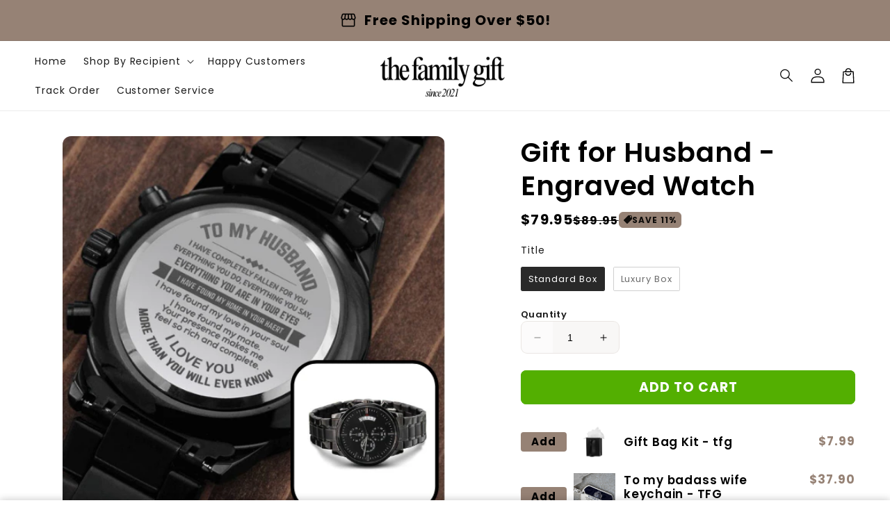

--- FILE ---
content_type: text/javascript; charset=utf-8
request_url: https://www.thefamilygifts.com/products/gift-for-husband-engraved-watch-3.js
body_size: 1976
content:
{"id":7163725578391,"title":"Gift for Husband - Engraved Watch","handle":"gift-for-husband-engraved-watch-3","description":"\u003cp\u003eA personalized gift that can withstand constant use, this \u003cstrong\u003e\u003cem\u003eEngraved Design Black Chronograph Watch\u003c\/em\u003e\u003c\/strong\u003e is the perfect gift for all the special men in your life. A thoughtful groomsmen gift, an anniversary memento, or a long-lasting keepsake for Father’s Day - it's a versatile piece sure to warm hearts and create smiles. Featuring a three-dial face, calendar function, and luxury pointer in a water-resistant and scratch-proof vessel. \u003c\/p\u003e\u003cp\u003eMade from high-quality Stainless Steel and featuring a Copper Dial. Ships in a gift box - so it can be sent directly to your lucky recipient. \u003c\/p\u003e\u003cp\u003e\u003cstrong\u003eProduct Details\u003c\/strong\u003e\u003c\/p\u003e\u003cul\u003e\n\u003cli\u003e Stainless Steel (316L)\u003c\/li\u003e\n\u003cli\u003e Luxury Copper Dial\u003c\/li\u003e\n\u003cli\u003e Quartz Movement\u003c\/li\u003e\n\u003cli\u003e Water-resistance rating 3ATM (30m\/100ft)\u003c\/li\u003e\n\u003cli\u003e Face Diameter 1.5″ (38.1mm)\u003c\/li\u003e\n\u003cli\u003e Watch Strap 7″ (177.8mm)\u003c\/li\u003e\n\u003cli\u003e Adjustable Clasp 3″ (76.2 mm)\u003c\/li\u003e\n\u003c\/ul\u003e","published_at":"2021-09-15T14:48:02-07:00","created_at":"2021-09-15T14:48:02-07:00","vendor":"ShineOn Fulfillment","type":"Jewelry","tags":["E131T","FamilyGifts for Husband","lx-P10125","P10125","PB24-WOOD","PROD-1309819","PT-1495","TNM-2","USER-51652"],"price":7995,"price_min":7995,"price_max":9995,"available":true,"price_varies":true,"compare_at_price":8995,"compare_at_price_min":8995,"compare_at_price_max":10995,"compare_at_price_varies":true,"variants":[{"id":41007071592599,"title":"Standard Box","option1":"Standard Box","option2":null,"option3":null,"sku":"SO-3575256","requires_shipping":true,"taxable":true,"featured_image":{"id":32205168017559,"product_id":7163725578391,"position":3,"created_at":"2021-09-15T14:48:07-07:00","updated_at":"2021-09-15T14:51:19-07:00","alt":null,"width":1000,"height":1000,"src":"https:\/\/cdn.shopify.com\/s\/files\/1\/0528\/3181\/3783\/products\/asset_1496_transformation_4677_d0373db5-13de-44e6-bcf5-f10efc3fb731.jpg?v=1631742679","variant_ids":[41007071592599]},"available":true,"name":"Gift for Husband - Engraved Watch - Standard Box","public_title":"Standard Box","options":["Standard Box"],"price":7995,"weight":28,"compare_at_price":8995,"inventory_management":null,"barcode":null,"featured_media":{"alt":null,"id":24571316535447,"position":3,"preview_image":{"aspect_ratio":1.0,"height":1000,"width":1000,"src":"https:\/\/cdn.shopify.com\/s\/files\/1\/0528\/3181\/3783\/products\/asset_1496_transformation_4677_d0373db5-13de-44e6-bcf5-f10efc3fb731.jpg?v=1631742679"}},"requires_selling_plan":false,"selling_plan_allocations":[]},{"id":41007071625367,"title":"Luxury Box","option1":"Luxury Box","option2":null,"option3":null,"sku":"SO-3575257","requires_shipping":true,"taxable":true,"featured_image":{"id":32205171261591,"product_id":7163725578391,"position":12,"created_at":"2021-09-15T14:48:24-07:00","updated_at":"2021-09-15T14:51:19-07:00","alt":null,"width":1000,"height":1000,"src":"https:\/\/cdn.shopify.com\/s\/files\/1\/0528\/3181\/3783\/products\/asset_1693_transformation_5539_3066e79f-4343-43e7-b2e2-9a82008c2825.jpg?v=1631742679","variant_ids":[41007071625367]},"available":true,"name":"Gift for Husband - Engraved Watch - Luxury Box","public_title":"Luxury Box","options":["Luxury Box"],"price":9995,"weight":28,"compare_at_price":10995,"inventory_management":null,"barcode":null,"featured_media":{"alt":null,"id":24571320238231,"position":12,"preview_image":{"aspect_ratio":1.0,"height":1000,"width":1000,"src":"https:\/\/cdn.shopify.com\/s\/files\/1\/0528\/3181\/3783\/products\/asset_1693_transformation_5539_3066e79f-4343-43e7-b2e2-9a82008c2825.jpg?v=1631742679"}},"requires_selling_plan":false,"selling_plan_allocations":[]}],"images":["\/\/cdn.shopify.com\/s\/files\/1\/0528\/3181\/3783\/products\/manually_added_1631742663.png?v=1631742679","\/\/cdn.shopify.com\/s\/files\/1\/0528\/3181\/3783\/products\/asset_1496_transformation_4720_64feebe0-a0ca-47aa-9c6b-1f7330a614e4.jpg?v=1631742679","\/\/cdn.shopify.com\/s\/files\/1\/0528\/3181\/3783\/products\/asset_1496_transformation_4677_d0373db5-13de-44e6-bcf5-f10efc3fb731.jpg?v=1631742679","\/\/cdn.shopify.com\/s\/files\/1\/0528\/3181\/3783\/products\/asset_1496_transformation_4750_d7668bd9-597c-487f-bd81-52588a05b8e2.jpg?v=1631742679","\/\/cdn.shopify.com\/s\/files\/1\/0528\/3181\/3783\/products\/asset_1496_transformation_4855_41f000e6-2d80-466b-8555-f57c59ba3f74.jpg?v=1631742679","\/\/cdn.shopify.com\/s\/files\/1\/0528\/3181\/3783\/products\/asset_1496_transformation_4689_32d586c7-a726-435c-ae4c-3d273e96b676.jpg?v=1631742679","\/\/cdn.shopify.com\/s\/files\/1\/0528\/3181\/3783\/products\/asset_1496_transformation_4678_339fa5ec-e201-4117-b526-9d132da1a7dd.png?v=1631742679","\/\/cdn.shopify.com\/s\/files\/1\/0528\/3181\/3783\/products\/asset_1496_transformation_4692_8af333fb-95e9-4373-a569-d3cf6561f17c.jpg?v=1631742679","\/\/cdn.shopify.com\/s\/files\/1\/0528\/3181\/3783\/products\/asset_1496_transformation_4679_1e4a804a-994b-4afe-9b06-686691be3078.jpg?v=1631742679","\/\/cdn.shopify.com\/s\/files\/1\/0528\/3181\/3783\/products\/asset_1496_transformation_4752_00cb4667-d92c-4826-b5e3-fd52cf186ca1.jpg?v=1631742679","\/\/cdn.shopify.com\/s\/files\/1\/0528\/3181\/3783\/products\/asset_1496_transformation_4680_3b7d835c-9261-47e5-beaf-23bb856b62b8.jpg?v=1631742679","\/\/cdn.shopify.com\/s\/files\/1\/0528\/3181\/3783\/products\/asset_1693_transformation_5539_3066e79f-4343-43e7-b2e2-9a82008c2825.jpg?v=1631742679","\/\/cdn.shopify.com\/s\/files\/1\/0528\/3181\/3783\/products\/asset_1693_transformation_5540_739b1bab-3891-4a46-97c5-3533c931c1bf.jpg?v=1631742679","\/\/cdn.shopify.com\/s\/files\/1\/0528\/3181\/3783\/products\/asset_1693_transformation_5541_3e5bd683-84c7-42ea-bacb-8effae8f32a1.jpg?v=1631742679","\/\/cdn.shopify.com\/s\/files\/1\/0528\/3181\/3783\/products\/asset_1693_transformation_5794_73e93c7d-72e5-47bb-bf03-4dd2819c7cdc.jpg?v=1631742679"],"featured_image":"\/\/cdn.shopify.com\/s\/files\/1\/0528\/3181\/3783\/products\/manually_added_1631742663.png?v=1631742679","options":[{"name":"Title","position":1,"values":["Standard Box","Luxury Box"]}],"url":"\/products\/gift-for-husband-engraved-watch-3","media":[{"alt":null,"id":24571349860503,"position":1,"preview_image":{"aspect_ratio":1.0,"height":500,"width":500,"src":"https:\/\/cdn.shopify.com\/s\/files\/1\/0528\/3181\/3783\/products\/manually_added_1631742663.png?v=1631742679"},"aspect_ratio":1.0,"height":500,"media_type":"image","src":"https:\/\/cdn.shopify.com\/s\/files\/1\/0528\/3181\/3783\/products\/manually_added_1631742663.png?v=1631742679","width":500},{"alt":null,"id":24571315912855,"position":2,"preview_image":{"aspect_ratio":1.0,"height":1000,"width":1000,"src":"https:\/\/cdn.shopify.com\/s\/files\/1\/0528\/3181\/3783\/products\/asset_1496_transformation_4720_64feebe0-a0ca-47aa-9c6b-1f7330a614e4.jpg?v=1631742679"},"aspect_ratio":1.0,"height":1000,"media_type":"image","src":"https:\/\/cdn.shopify.com\/s\/files\/1\/0528\/3181\/3783\/products\/asset_1496_transformation_4720_64feebe0-a0ca-47aa-9c6b-1f7330a614e4.jpg?v=1631742679","width":1000},{"alt":null,"id":24571316535447,"position":3,"preview_image":{"aspect_ratio":1.0,"height":1000,"width":1000,"src":"https:\/\/cdn.shopify.com\/s\/files\/1\/0528\/3181\/3783\/products\/asset_1496_transformation_4677_d0373db5-13de-44e6-bcf5-f10efc3fb731.jpg?v=1631742679"},"aspect_ratio":1.0,"height":1000,"media_type":"image","src":"https:\/\/cdn.shopify.com\/s\/files\/1\/0528\/3181\/3783\/products\/asset_1496_transformation_4677_d0373db5-13de-44e6-bcf5-f10efc3fb731.jpg?v=1631742679","width":1000},{"alt":null,"id":24571317256343,"position":4,"preview_image":{"aspect_ratio":1.0,"height":1000,"width":1000,"src":"https:\/\/cdn.shopify.com\/s\/files\/1\/0528\/3181\/3783\/products\/asset_1496_transformation_4750_d7668bd9-597c-487f-bd81-52588a05b8e2.jpg?v=1631742679"},"aspect_ratio":1.0,"height":1000,"media_type":"image","src":"https:\/\/cdn.shopify.com\/s\/files\/1\/0528\/3181\/3783\/products\/asset_1496_transformation_4750_d7668bd9-597c-487f-bd81-52588a05b8e2.jpg?v=1631742679","width":1000},{"alt":null,"id":24571317452951,"position":5,"preview_image":{"aspect_ratio":1.0,"height":1000,"width":1000,"src":"https:\/\/cdn.shopify.com\/s\/files\/1\/0528\/3181\/3783\/products\/asset_1496_transformation_4855_41f000e6-2d80-466b-8555-f57c59ba3f74.jpg?v=1631742679"},"aspect_ratio":1.0,"height":1000,"media_type":"image","src":"https:\/\/cdn.shopify.com\/s\/files\/1\/0528\/3181\/3783\/products\/asset_1496_transformation_4855_41f000e6-2d80-466b-8555-f57c59ba3f74.jpg?v=1631742679","width":1000},{"alt":null,"id":24571317649559,"position":6,"preview_image":{"aspect_ratio":1.0,"height":1000,"width":1000,"src":"https:\/\/cdn.shopify.com\/s\/files\/1\/0528\/3181\/3783\/products\/asset_1496_transformation_4689_32d586c7-a726-435c-ae4c-3d273e96b676.jpg?v=1631742679"},"aspect_ratio":1.0,"height":1000,"media_type":"image","src":"https:\/\/cdn.shopify.com\/s\/files\/1\/0528\/3181\/3783\/products\/asset_1496_transformation_4689_32d586c7-a726-435c-ae4c-3d273e96b676.jpg?v=1631742679","width":1000},{"alt":null,"id":24571317813399,"position":7,"preview_image":{"aspect_ratio":1.0,"height":1000,"width":1000,"src":"https:\/\/cdn.shopify.com\/s\/files\/1\/0528\/3181\/3783\/products\/asset_1496_transformation_4678_339fa5ec-e201-4117-b526-9d132da1a7dd.png?v=1631742679"},"aspect_ratio":1.0,"height":1000,"media_type":"image","src":"https:\/\/cdn.shopify.com\/s\/files\/1\/0528\/3181\/3783\/products\/asset_1496_transformation_4678_339fa5ec-e201-4117-b526-9d132da1a7dd.png?v=1631742679","width":1000},{"alt":null,"id":24571318141079,"position":8,"preview_image":{"aspect_ratio":1.0,"height":1000,"width":1000,"src":"https:\/\/cdn.shopify.com\/s\/files\/1\/0528\/3181\/3783\/products\/asset_1496_transformation_4692_8af333fb-95e9-4373-a569-d3cf6561f17c.jpg?v=1631742679"},"aspect_ratio":1.0,"height":1000,"media_type":"image","src":"https:\/\/cdn.shopify.com\/s\/files\/1\/0528\/3181\/3783\/products\/asset_1496_transformation_4692_8af333fb-95e9-4373-a569-d3cf6561f17c.jpg?v=1631742679","width":1000},{"alt":null,"id":24571318435991,"position":9,"preview_image":{"aspect_ratio":1.0,"height":1000,"width":1000,"src":"https:\/\/cdn.shopify.com\/s\/files\/1\/0528\/3181\/3783\/products\/asset_1496_transformation_4679_1e4a804a-994b-4afe-9b06-686691be3078.jpg?v=1631742679"},"aspect_ratio":1.0,"height":1000,"media_type":"image","src":"https:\/\/cdn.shopify.com\/s\/files\/1\/0528\/3181\/3783\/products\/asset_1496_transformation_4679_1e4a804a-994b-4afe-9b06-686691be3078.jpg?v=1631742679","width":1000},{"alt":null,"id":24571318632599,"position":10,"preview_image":{"aspect_ratio":1.0,"height":1000,"width":1000,"src":"https:\/\/cdn.shopify.com\/s\/files\/1\/0528\/3181\/3783\/products\/asset_1496_transformation_4752_00cb4667-d92c-4826-b5e3-fd52cf186ca1.jpg?v=1631742679"},"aspect_ratio":1.0,"height":1000,"media_type":"image","src":"https:\/\/cdn.shopify.com\/s\/files\/1\/0528\/3181\/3783\/products\/asset_1496_transformation_4752_00cb4667-d92c-4826-b5e3-fd52cf186ca1.jpg?v=1631742679","width":1000},{"alt":null,"id":24571319681175,"position":11,"preview_image":{"aspect_ratio":1.0,"height":1000,"width":1000,"src":"https:\/\/cdn.shopify.com\/s\/files\/1\/0528\/3181\/3783\/products\/asset_1496_transformation_4680_3b7d835c-9261-47e5-beaf-23bb856b62b8.jpg?v=1631742679"},"aspect_ratio":1.0,"height":1000,"media_type":"image","src":"https:\/\/cdn.shopify.com\/s\/files\/1\/0528\/3181\/3783\/products\/asset_1496_transformation_4680_3b7d835c-9261-47e5-beaf-23bb856b62b8.jpg?v=1631742679","width":1000},{"alt":null,"id":24571320238231,"position":12,"preview_image":{"aspect_ratio":1.0,"height":1000,"width":1000,"src":"https:\/\/cdn.shopify.com\/s\/files\/1\/0528\/3181\/3783\/products\/asset_1693_transformation_5539_3066e79f-4343-43e7-b2e2-9a82008c2825.jpg?v=1631742679"},"aspect_ratio":1.0,"height":1000,"media_type":"image","src":"https:\/\/cdn.shopify.com\/s\/files\/1\/0528\/3181\/3783\/products\/asset_1693_transformation_5539_3066e79f-4343-43e7-b2e2-9a82008c2825.jpg?v=1631742679","width":1000},{"alt":null,"id":24571320828055,"position":13,"preview_image":{"aspect_ratio":1.0,"height":1000,"width":1000,"src":"https:\/\/cdn.shopify.com\/s\/files\/1\/0528\/3181\/3783\/products\/asset_1693_transformation_5540_739b1bab-3891-4a46-97c5-3533c931c1bf.jpg?v=1631742679"},"aspect_ratio":1.0,"height":1000,"media_type":"image","src":"https:\/\/cdn.shopify.com\/s\/files\/1\/0528\/3181\/3783\/products\/asset_1693_transformation_5540_739b1bab-3891-4a46-97c5-3533c931c1bf.jpg?v=1631742679","width":1000},{"alt":null,"id":24571321155735,"position":14,"preview_image":{"aspect_ratio":1.0,"height":1000,"width":1000,"src":"https:\/\/cdn.shopify.com\/s\/files\/1\/0528\/3181\/3783\/products\/asset_1693_transformation_5541_3e5bd683-84c7-42ea-bacb-8effae8f32a1.jpg?v=1631742679"},"aspect_ratio":1.0,"height":1000,"media_type":"image","src":"https:\/\/cdn.shopify.com\/s\/files\/1\/0528\/3181\/3783\/products\/asset_1693_transformation_5541_3e5bd683-84c7-42ea-bacb-8effae8f32a1.jpg?v=1631742679","width":1000},{"alt":null,"id":24571321614487,"position":15,"preview_image":{"aspect_ratio":1.0,"height":1000,"width":1000,"src":"https:\/\/cdn.shopify.com\/s\/files\/1\/0528\/3181\/3783\/products\/asset_1693_transformation_5794_73e93c7d-72e5-47bb-bf03-4dd2819c7cdc.jpg?v=1631742679"},"aspect_ratio":1.0,"height":1000,"media_type":"image","src":"https:\/\/cdn.shopify.com\/s\/files\/1\/0528\/3181\/3783\/products\/asset_1693_transformation_5794_73e93c7d-72e5-47bb-bf03-4dd2819c7cdc.jpg?v=1631742679","width":1000}],"requires_selling_plan":false,"selling_plan_groups":[]}

--- FILE ---
content_type: text/json
request_url: https://conf.config-security.com/model
body_size: 84
content:
{"title":"recommendation AI model (keras)","structure":"release_id=0x69:7d:6a:28:2c:65:25:2f:3a:46:61:7c:5d:34:22:36:40:29:63:2b:5f:28:34:69:36:5f:3a:71:23;keras;53woug3yl06r13zor23gm7tkamrz9uo4440uh5nvb90dn9jpq7jddu27u9994ojrtaa9nw2x","weights":"../weights/697d6a28.h5","biases":"../biases/697d6a28.h5"}